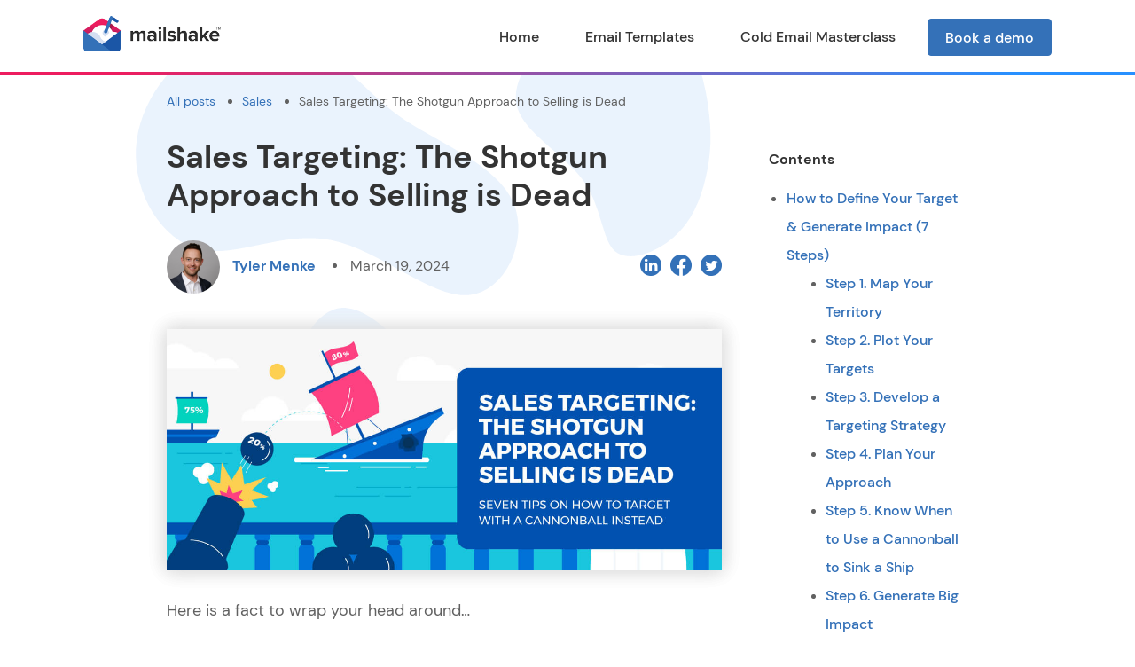

--- FILE ---
content_type: text/html; charset=UTF-8
request_url: https://mailshake.com/blog/sales-targeting/
body_size: 16061
content:


<!DOCTYPE html>
<html lang="en">
<head>
	<title>Hit Sales Targets Consistently with 7 Steps</title>
	<meta charset="utf-8">
	<meta name="viewport" content="width=device-width, initial-scale=1">
	<meta name="facebook-domain-verification" content="l78i3yduvtitlo1w8uno1336zs32tp" />
	<meta name="theme-color" content="#ffffff">
	<meta name="msapplication-config" content="https://mailshake.com/wp-content/themes/mailshake/assets/icons/browserconfig.xml" />
	<link rel="preconnect" href="https://www.facebook.com">
	<link rel="dns-prefetch" href="https://www.facebook.com">
	<link rel="preconnect" href="https://connect.facebook.net">
	<link rel="dns-prefetch" href="https://connect.facebook.net">
	<link rel="preconnect" href="https://www.googletagmanager.com">
	<link rel="dns-prefetch" href="https://www.googletagmanager.com">
	<link rel="preconnect" href="https://www.google-analytics.com">
	<link rel="dns-prefetch" href="https://www.google-analytics.com">
	<link rel="preconnect" href="https://assets.calendly.com">
	<link rel="dns-prefetch" href="https://assets.calendly.com">
	<link rel="preconnect" href="https://js.hscollectedforms.net">
	<link rel="dns-prefetch" href="https://js.hscollectedforms.net">
	<link rel="preconnect" href="https://js.hs-analytics.net">
	<link rel="dns-prefetch" href="https://js.hs-analytics.net">
	<meta name='robots' content='index, follow, max-image-preview:large, max-snippet:-1, max-video-preview:-1' />

	<!-- This site is optimized with the Yoast SEO Premium plugin v26.8 (Yoast SEO v26.8) - https://yoast.com/product/yoast-seo-premium-wordpress/ -->
	<meta name="description" content="Unlock success by implementing a proven 7-step sales targeting process for consistent results." />
	<link rel="canonical" href="https://mailshake.com/blog/sales-targeting/" />
	<meta property="og:locale" content="en_US" />
	<meta property="og:type" content="article" />
	<meta property="og:title" content="Sales Targeting: The Shotgun Approach to Selling is Dead" />
	<meta property="og:description" content="Unlock success by implementing a proven 7-step sales targeting process for consistent results." />
	<meta property="og:url" content="https://mailshake.com/blog/sales-targeting/" />
	<meta property="og:site_name" content="Mailshake" />
	<meta property="article:publisher" content="https://www.facebook.com/mailshake/" />
	<meta property="article:published_time" content="2024-03-19T06:00:00+00:00" />
	<meta property="article:modified_time" content="2024-04-03T07:54:21+00:00" />
	<meta property="og:image" content="https://assets.mailshake.com/wp-content/uploads/2020/02/26112212/Sales-targeting-header-1.jpg" />
	<meta property="og:image:width" content="1138" />
	<meta property="og:image:height" content="493" />
	<meta property="og:image:type" content="image/jpeg" />
	<meta name="author" content="Tyler Menke" />
	<meta name="twitter:card" content="summary_large_image" />
	<meta name="twitter:creator" content="@mailshakeapp" />
	<meta name="twitter:site" content="@mailshakeapp" />
	<meta name="twitter:label1" content="Written by" />
	<meta name="twitter:data1" content="Tyler Menke" />
	<meta name="twitter:label2" content="Est. reading time" />
	<meta name="twitter:data2" content="8 minutes" />
	<script type="application/ld+json" class="yoast-schema-graph">{"@context":"https://schema.org","@graph":[{"@type":"Article","@id":"https://mailshake.com/blog/sales-targeting/#article","isPartOf":{"@id":"https://mailshake.com/blog/sales-targeting/"},"author":{"name":"Tyler Menke","@id":"https://mailshake.com/#/schema/person/2b57236e16aca8475544c38362cab6a9"},"headline":"Sales Targeting: The Shotgun Approach to Selling is Dead","datePublished":"2024-03-19T06:00:00+00:00","dateModified":"2024-04-03T07:54:21+00:00","mainEntityOfPage":{"@id":"https://mailshake.com/blog/sales-targeting/"},"wordCount":1600,"publisher":{"@id":"https://mailshake.com/#organization"},"image":{"@id":"https://mailshake.com/blog/sales-targeting/#primaryimage"},"thumbnailUrl":"https://assets.mailshake.com/wp-content/uploads/2020/02/26112212/Sales-targeting-header-1.jpg","articleSection":["Sales"],"inLanguage":"en-US"},{"@type":"WebPage","@id":"https://mailshake.com/blog/sales-targeting/","url":"https://mailshake.com/blog/sales-targeting/","name":"Hit Sales Targets Consistently with 7 Steps","isPartOf":{"@id":"https://mailshake.com/#website"},"primaryImageOfPage":{"@id":"https://mailshake.com/blog/sales-targeting/#primaryimage"},"image":{"@id":"https://mailshake.com/blog/sales-targeting/#primaryimage"},"thumbnailUrl":"https://assets.mailshake.com/wp-content/uploads/2020/02/26112212/Sales-targeting-header-1.jpg","datePublished":"2024-03-19T06:00:00+00:00","dateModified":"2024-04-03T07:54:21+00:00","description":"Unlock success by implementing a proven 7-step sales targeting process for consistent results.","breadcrumb":{"@id":"https://mailshake.com/blog/sales-targeting/#breadcrumb"},"inLanguage":"en-US","potentialAction":[{"@type":"ReadAction","target":["https://mailshake.com/blog/sales-targeting/"]}]},{"@type":"ImageObject","inLanguage":"en-US","@id":"https://mailshake.com/blog/sales-targeting/#primaryimage","url":"https://assets.mailshake.com/wp-content/uploads/2020/02/26112212/Sales-targeting-header-1.jpg","contentUrl":"https://assets.mailshake.com/wp-content/uploads/2020/02/26112212/Sales-targeting-header-1.jpg","width":1138,"height":493,"caption":"sales targeting"},{"@type":"BreadcrumbList","@id":"https://mailshake.com/blog/sales-targeting/#breadcrumb","itemListElement":[{"@type":"ListItem","position":1,"name":"Home","item":"https://mailshake.com/"},{"@type":"ListItem","position":2,"name":"Blog","item":"https://mailshake.com/blog/"},{"@type":"ListItem","position":3,"name":"Sales Targeting: The Shotgun Approach to Selling is Dead"}]},{"@type":"WebSite","@id":"https://mailshake.com/#website","url":"https://mailshake.com/","name":"Mailshake","description":"","publisher":{"@id":"https://mailshake.com/#organization"},"potentialAction":[{"@type":"SearchAction","target":{"@type":"EntryPoint","urlTemplate":"https://mailshake.com/?s={search_term_string}"},"query-input":{"@type":"PropertyValueSpecification","valueRequired":true,"valueName":"search_term_string"}}],"inLanguage":"en-US"},{"@type":"Organization","@id":"https://mailshake.com/#organization","name":"Mailshake","url":"https://mailshake.com/","logo":{"@type":"ImageObject","inLanguage":"en-US","@id":"https://mailshake.com/#/schema/logo/image/","url":"https://assets.mailshake.com/wp-content/uploads/2021/09/26111723/mailshake-logo-envelope.png","contentUrl":"https://assets.mailshake.com/wp-content/uploads/2021/09/26111723/mailshake-logo-envelope.png","width":50,"height":50,"caption":"Mailshake"},"image":{"@id":"https://mailshake.com/#/schema/logo/image/"},"sameAs":["https://www.facebook.com/mailshake/","https://x.com/mailshakeapp","https://www.linkedin.com/company/mailshake/","https://www.youtube.com/c/mailshake"]},{"@type":"Person","@id":"https://mailshake.com/#/schema/person/2b57236e16aca8475544c38362cab6a9","name":"Tyler Menke","image":{"@type":"ImageObject","inLanguage":"en-US","@id":"https://mailshake.com/#/schema/person/image/","url":"https://secure.gravatar.com/avatar/c56da181931fd88aa2d0ced984735f1174b48fd0009f29122b710416ad287c58?s=96&d=mm&r=g","contentUrl":"https://secure.gravatar.com/avatar/c56da181931fd88aa2d0ced984735f1174b48fd0009f29122b710416ad287c58?s=96&d=mm&r=g","caption":"Tyler Menke"},"description":"Tyler Menke has an MBA from Xavier University and is a career-long B2B sales professional with 13 years of experience in medical sales. He recently published and released a book entitled The Pirate’s Guide to Sales - A Seller’s Guide for Getting from Why to Buy. It can be found on Amazon, Kindle, and will soon be appearing on Audible!","sameAs":["https://www.linkedin.com/in/tyler-menke-pirate-sales/"],"url":"https://mailshake.com/blog/author/tylermenke/"}]}</script>
	<!-- / Yoast SEO Premium plugin. -->


<link rel="alternate" type="application/rss+xml" title="Mailshake &raquo; Feed" href="https://mailshake.com/feed/" />
<link rel="alternate" type="application/rss+xml" title="Mailshake &raquo; Comments Feed" href="https://mailshake.com/comments/feed/" />
<link rel="alternate" title="oEmbed (JSON)" type="application/json+oembed" href="https://mailshake.com/wp-json/oembed/1.0/embed?url=https%3A%2F%2Fmailshake.com%2Fblog%2Fsales-targeting%2F" />
<link rel="alternate" title="oEmbed (XML)" type="text/xml+oembed" href="https://mailshake.com/wp-json/oembed/1.0/embed?url=https%3A%2F%2Fmailshake.com%2Fblog%2Fsales-targeting%2F&#038;format=xml" />
<style id='wp-img-auto-sizes-contain-inline-css' type='text/css'>
img:is([sizes=auto i],[sizes^="auto," i]){contain-intrinsic-size:3000px 1500px}
/*# sourceURL=wp-img-auto-sizes-contain-inline-css */
</style>
<style id='wp-block-library-inline-css' type='text/css'>
:root{--wp-block-synced-color:#7a00df;--wp-block-synced-color--rgb:122,0,223;--wp-bound-block-color:var(--wp-block-synced-color);--wp-editor-canvas-background:#ddd;--wp-admin-theme-color:#007cba;--wp-admin-theme-color--rgb:0,124,186;--wp-admin-theme-color-darker-10:#006ba1;--wp-admin-theme-color-darker-10--rgb:0,107,160.5;--wp-admin-theme-color-darker-20:#005a87;--wp-admin-theme-color-darker-20--rgb:0,90,135;--wp-admin-border-width-focus:2px}@media (min-resolution:192dpi){:root{--wp-admin-border-width-focus:1.5px}}.wp-element-button{cursor:pointer}:root .has-very-light-gray-background-color{background-color:#eee}:root .has-very-dark-gray-background-color{background-color:#313131}:root .has-very-light-gray-color{color:#eee}:root .has-very-dark-gray-color{color:#313131}:root .has-vivid-green-cyan-to-vivid-cyan-blue-gradient-background{background:linear-gradient(135deg,#00d084,#0693e3)}:root .has-purple-crush-gradient-background{background:linear-gradient(135deg,#34e2e4,#4721fb 50%,#ab1dfe)}:root .has-hazy-dawn-gradient-background{background:linear-gradient(135deg,#faaca8,#dad0ec)}:root .has-subdued-olive-gradient-background{background:linear-gradient(135deg,#fafae1,#67a671)}:root .has-atomic-cream-gradient-background{background:linear-gradient(135deg,#fdd79a,#004a59)}:root .has-nightshade-gradient-background{background:linear-gradient(135deg,#330968,#31cdcf)}:root .has-midnight-gradient-background{background:linear-gradient(135deg,#020381,#2874fc)}:root{--wp--preset--font-size--normal:16px;--wp--preset--font-size--huge:42px}.has-regular-font-size{font-size:1em}.has-larger-font-size{font-size:2.625em}.has-normal-font-size{font-size:var(--wp--preset--font-size--normal)}.has-huge-font-size{font-size:var(--wp--preset--font-size--huge)}.has-text-align-center{text-align:center}.has-text-align-left{text-align:left}.has-text-align-right{text-align:right}.has-fit-text{white-space:nowrap!important}#end-resizable-editor-section{display:none}.aligncenter{clear:both}.items-justified-left{justify-content:flex-start}.items-justified-center{justify-content:center}.items-justified-right{justify-content:flex-end}.items-justified-space-between{justify-content:space-between}.screen-reader-text{border:0;clip-path:inset(50%);height:1px;margin:-1px;overflow:hidden;padding:0;position:absolute;width:1px;word-wrap:normal!important}.screen-reader-text:focus{background-color:#ddd;clip-path:none;color:#444;display:block;font-size:1em;height:auto;left:5px;line-height:normal;padding:15px 23px 14px;text-decoration:none;top:5px;width:auto;z-index:100000}html :where(.has-border-color){border-style:solid}html :where([style*=border-top-color]){border-top-style:solid}html :where([style*=border-right-color]){border-right-style:solid}html :where([style*=border-bottom-color]){border-bottom-style:solid}html :where([style*=border-left-color]){border-left-style:solid}html :where([style*=border-width]){border-style:solid}html :where([style*=border-top-width]){border-top-style:solid}html :where([style*=border-right-width]){border-right-style:solid}html :where([style*=border-bottom-width]){border-bottom-style:solid}html :where([style*=border-left-width]){border-left-style:solid}html :where(img[class*=wp-image-]){height:auto;max-width:100%}:where(figure){margin:0 0 1em}html :where(.is-position-sticky){--wp-admin--admin-bar--position-offset:var(--wp-admin--admin-bar--height,0px)}@media screen and (max-width:600px){html :where(.is-position-sticky){--wp-admin--admin-bar--position-offset:0px}}

/*# sourceURL=wp-block-library-inline-css */
</style><style id='global-styles-inline-css' type='text/css'>
:root{--wp--preset--aspect-ratio--square: 1;--wp--preset--aspect-ratio--4-3: 4/3;--wp--preset--aspect-ratio--3-4: 3/4;--wp--preset--aspect-ratio--3-2: 3/2;--wp--preset--aspect-ratio--2-3: 2/3;--wp--preset--aspect-ratio--16-9: 16/9;--wp--preset--aspect-ratio--9-16: 9/16;--wp--preset--color--black: #000000;--wp--preset--color--cyan-bluish-gray: #abb8c3;--wp--preset--color--white: #ffffff;--wp--preset--color--pale-pink: #f78da7;--wp--preset--color--vivid-red: #cf2e2e;--wp--preset--color--luminous-vivid-orange: #ff6900;--wp--preset--color--luminous-vivid-amber: #fcb900;--wp--preset--color--light-green-cyan: #7bdcb5;--wp--preset--color--vivid-green-cyan: #00d084;--wp--preset--color--pale-cyan-blue: #8ed1fc;--wp--preset--color--vivid-cyan-blue: #0693e3;--wp--preset--color--vivid-purple: #9b51e0;--wp--preset--gradient--vivid-cyan-blue-to-vivid-purple: linear-gradient(135deg,rgb(6,147,227) 0%,rgb(155,81,224) 100%);--wp--preset--gradient--light-green-cyan-to-vivid-green-cyan: linear-gradient(135deg,rgb(122,220,180) 0%,rgb(0,208,130) 100%);--wp--preset--gradient--luminous-vivid-amber-to-luminous-vivid-orange: linear-gradient(135deg,rgb(252,185,0) 0%,rgb(255,105,0) 100%);--wp--preset--gradient--luminous-vivid-orange-to-vivid-red: linear-gradient(135deg,rgb(255,105,0) 0%,rgb(207,46,46) 100%);--wp--preset--gradient--very-light-gray-to-cyan-bluish-gray: linear-gradient(135deg,rgb(238,238,238) 0%,rgb(169,184,195) 100%);--wp--preset--gradient--cool-to-warm-spectrum: linear-gradient(135deg,rgb(74,234,220) 0%,rgb(151,120,209) 20%,rgb(207,42,186) 40%,rgb(238,44,130) 60%,rgb(251,105,98) 80%,rgb(254,248,76) 100%);--wp--preset--gradient--blush-light-purple: linear-gradient(135deg,rgb(255,206,236) 0%,rgb(152,150,240) 100%);--wp--preset--gradient--blush-bordeaux: linear-gradient(135deg,rgb(254,205,165) 0%,rgb(254,45,45) 50%,rgb(107,0,62) 100%);--wp--preset--gradient--luminous-dusk: linear-gradient(135deg,rgb(255,203,112) 0%,rgb(199,81,192) 50%,rgb(65,88,208) 100%);--wp--preset--gradient--pale-ocean: linear-gradient(135deg,rgb(255,245,203) 0%,rgb(182,227,212) 50%,rgb(51,167,181) 100%);--wp--preset--gradient--electric-grass: linear-gradient(135deg,rgb(202,248,128) 0%,rgb(113,206,126) 100%);--wp--preset--gradient--midnight: linear-gradient(135deg,rgb(2,3,129) 0%,rgb(40,116,252) 100%);--wp--preset--font-size--small: 13px;--wp--preset--font-size--medium: 20px;--wp--preset--font-size--large: 36px;--wp--preset--font-size--x-large: 42px;--wp--preset--spacing--20: 0.44rem;--wp--preset--spacing--30: 0.67rem;--wp--preset--spacing--40: 1rem;--wp--preset--spacing--50: 1.5rem;--wp--preset--spacing--60: 2.25rem;--wp--preset--spacing--70: 3.38rem;--wp--preset--spacing--80: 5.06rem;--wp--preset--shadow--natural: 6px 6px 9px rgba(0, 0, 0, 0.2);--wp--preset--shadow--deep: 12px 12px 50px rgba(0, 0, 0, 0.4);--wp--preset--shadow--sharp: 6px 6px 0px rgba(0, 0, 0, 0.2);--wp--preset--shadow--outlined: 6px 6px 0px -3px rgb(255, 255, 255), 6px 6px rgb(0, 0, 0);--wp--preset--shadow--crisp: 6px 6px 0px rgb(0, 0, 0);}:where(.is-layout-flex){gap: 0.5em;}:where(.is-layout-grid){gap: 0.5em;}body .is-layout-flex{display: flex;}.is-layout-flex{flex-wrap: wrap;align-items: center;}.is-layout-flex > :is(*, div){margin: 0;}body .is-layout-grid{display: grid;}.is-layout-grid > :is(*, div){margin: 0;}:where(.wp-block-columns.is-layout-flex){gap: 2em;}:where(.wp-block-columns.is-layout-grid){gap: 2em;}:where(.wp-block-post-template.is-layout-flex){gap: 1.25em;}:where(.wp-block-post-template.is-layout-grid){gap: 1.25em;}.has-black-color{color: var(--wp--preset--color--black) !important;}.has-cyan-bluish-gray-color{color: var(--wp--preset--color--cyan-bluish-gray) !important;}.has-white-color{color: var(--wp--preset--color--white) !important;}.has-pale-pink-color{color: var(--wp--preset--color--pale-pink) !important;}.has-vivid-red-color{color: var(--wp--preset--color--vivid-red) !important;}.has-luminous-vivid-orange-color{color: var(--wp--preset--color--luminous-vivid-orange) !important;}.has-luminous-vivid-amber-color{color: var(--wp--preset--color--luminous-vivid-amber) !important;}.has-light-green-cyan-color{color: var(--wp--preset--color--light-green-cyan) !important;}.has-vivid-green-cyan-color{color: var(--wp--preset--color--vivid-green-cyan) !important;}.has-pale-cyan-blue-color{color: var(--wp--preset--color--pale-cyan-blue) !important;}.has-vivid-cyan-blue-color{color: var(--wp--preset--color--vivid-cyan-blue) !important;}.has-vivid-purple-color{color: var(--wp--preset--color--vivid-purple) !important;}.has-black-background-color{background-color: var(--wp--preset--color--black) !important;}.has-cyan-bluish-gray-background-color{background-color: var(--wp--preset--color--cyan-bluish-gray) !important;}.has-white-background-color{background-color: var(--wp--preset--color--white) !important;}.has-pale-pink-background-color{background-color: var(--wp--preset--color--pale-pink) !important;}.has-vivid-red-background-color{background-color: var(--wp--preset--color--vivid-red) !important;}.has-luminous-vivid-orange-background-color{background-color: var(--wp--preset--color--luminous-vivid-orange) !important;}.has-luminous-vivid-amber-background-color{background-color: var(--wp--preset--color--luminous-vivid-amber) !important;}.has-light-green-cyan-background-color{background-color: var(--wp--preset--color--light-green-cyan) !important;}.has-vivid-green-cyan-background-color{background-color: var(--wp--preset--color--vivid-green-cyan) !important;}.has-pale-cyan-blue-background-color{background-color: var(--wp--preset--color--pale-cyan-blue) !important;}.has-vivid-cyan-blue-background-color{background-color: var(--wp--preset--color--vivid-cyan-blue) !important;}.has-vivid-purple-background-color{background-color: var(--wp--preset--color--vivid-purple) !important;}.has-black-border-color{border-color: var(--wp--preset--color--black) !important;}.has-cyan-bluish-gray-border-color{border-color: var(--wp--preset--color--cyan-bluish-gray) !important;}.has-white-border-color{border-color: var(--wp--preset--color--white) !important;}.has-pale-pink-border-color{border-color: var(--wp--preset--color--pale-pink) !important;}.has-vivid-red-border-color{border-color: var(--wp--preset--color--vivid-red) !important;}.has-luminous-vivid-orange-border-color{border-color: var(--wp--preset--color--luminous-vivid-orange) !important;}.has-luminous-vivid-amber-border-color{border-color: var(--wp--preset--color--luminous-vivid-amber) !important;}.has-light-green-cyan-border-color{border-color: var(--wp--preset--color--light-green-cyan) !important;}.has-vivid-green-cyan-border-color{border-color: var(--wp--preset--color--vivid-green-cyan) !important;}.has-pale-cyan-blue-border-color{border-color: var(--wp--preset--color--pale-cyan-blue) !important;}.has-vivid-cyan-blue-border-color{border-color: var(--wp--preset--color--vivid-cyan-blue) !important;}.has-vivid-purple-border-color{border-color: var(--wp--preset--color--vivid-purple) !important;}.has-vivid-cyan-blue-to-vivid-purple-gradient-background{background: var(--wp--preset--gradient--vivid-cyan-blue-to-vivid-purple) !important;}.has-light-green-cyan-to-vivid-green-cyan-gradient-background{background: var(--wp--preset--gradient--light-green-cyan-to-vivid-green-cyan) !important;}.has-luminous-vivid-amber-to-luminous-vivid-orange-gradient-background{background: var(--wp--preset--gradient--luminous-vivid-amber-to-luminous-vivid-orange) !important;}.has-luminous-vivid-orange-to-vivid-red-gradient-background{background: var(--wp--preset--gradient--luminous-vivid-orange-to-vivid-red) !important;}.has-very-light-gray-to-cyan-bluish-gray-gradient-background{background: var(--wp--preset--gradient--very-light-gray-to-cyan-bluish-gray) !important;}.has-cool-to-warm-spectrum-gradient-background{background: var(--wp--preset--gradient--cool-to-warm-spectrum) !important;}.has-blush-light-purple-gradient-background{background: var(--wp--preset--gradient--blush-light-purple) !important;}.has-blush-bordeaux-gradient-background{background: var(--wp--preset--gradient--blush-bordeaux) !important;}.has-luminous-dusk-gradient-background{background: var(--wp--preset--gradient--luminous-dusk) !important;}.has-pale-ocean-gradient-background{background: var(--wp--preset--gradient--pale-ocean) !important;}.has-electric-grass-gradient-background{background: var(--wp--preset--gradient--electric-grass) !important;}.has-midnight-gradient-background{background: var(--wp--preset--gradient--midnight) !important;}.has-small-font-size{font-size: var(--wp--preset--font-size--small) !important;}.has-medium-font-size{font-size: var(--wp--preset--font-size--medium) !important;}.has-large-font-size{font-size: var(--wp--preset--font-size--large) !important;}.has-x-large-font-size{font-size: var(--wp--preset--font-size--x-large) !important;}
/*# sourceURL=global-styles-inline-css */
</style>

<style id='classic-theme-styles-inline-css' type='text/css'>
/*! This file is auto-generated */
.wp-block-button__link{color:#fff;background-color:#32373c;border-radius:9999px;box-shadow:none;text-decoration:none;padding:calc(.667em + 2px) calc(1.333em + 2px);font-size:1.125em}.wp-block-file__button{background:#32373c;color:#fff;text-decoration:none}
/*# sourceURL=/wp-includes/css/classic-themes.min.css */
</style>
<link rel='stylesheet' id='ez-toc-css' href='https://mailshake.com/wp-content/plugins/easy-table-of-contents/assets/css/screen.min.css?ver=2.0.80' type='text/css' media='all' />
<style id='ez-toc-inline-css' type='text/css'>
div#ez-toc-container .ez-toc-title {font-size: 16px;}div#ez-toc-container .ez-toc-title {font-weight: 700;}div#ez-toc-container ul li , div#ez-toc-container ul li a {font-size: 16px;}div#ez-toc-container ul li , div#ez-toc-container ul li a {font-weight: 500;}div#ez-toc-container nav ul ul li {font-size: 90%;}div#ez-toc-container {background: #fff;border: 1px solid #ffffff;}div#ez-toc-container p.ez-toc-title , #ez-toc-container .ez_toc_custom_title_icon , #ez-toc-container .ez_toc_custom_toc_icon {color: #333333;}div#ez-toc-container ul.ez-toc-list a {color: #3471b8;}div#ez-toc-container ul.ez-toc-list a:hover {color: #3471b8;}div#ez-toc-container ul.ez-toc-list a:visited {color: #3471b8;}.ez-toc-counter nav ul li a::before {color: ;}.ez-toc-box-title {font-weight: bold; margin-bottom: 10px; text-align: center; text-transform: uppercase; letter-spacing: 1px; color: #666; padding-bottom: 5px;position:absolute;top:-4%;left:5%;background-color: inherit;transition: top 0.3s ease;}.ez-toc-box-title.toc-closed {top:-25%;}
/*# sourceURL=ez-toc-inline-css */
</style>
<link rel="preload" as="style" text="text/css" onload="this.onload=null;this.rel='stylesheet'" href=https://mailshake.com/wp-content/themes/mailshake/assets/external/bootstrap/css/bootstrap.min.css?ver=6.9 media="screen">
<link rel="preload" as="style" text="text/css" onload="this.onload=null;this.rel='stylesheet'" href=https://mailshake.com/wp-content/themes/mailshake/assets/external/fontawesome/css/all.min.css?ver=6.9 media="screen">
<link rel='stylesheet' id='mailshake-blog-css' href='https://mailshake.com/wp-content/themes/mailshake/assets/styles/blog.css?ver=6.9' type='text/css' media='screen' />
<script type="text/javascript" src="https://mailshake.com/wp-includes/js/jquery/jquery.min.js?ver=3.7.1" id="jquery-core-js"></script>
<script type="text/javascript" src="https://mailshake.com/wp-includes/js/jquery/jquery-migrate.min.js?ver=3.4.1" id="jquery-migrate-js"></script>
<script type="text/javascript" src="https://mailshake.com/wp-content/themes/mailshake/assets/external/bootstrap/js/bootstrap.min.js?ver=6.9" id="bootstrap-js"></script>
<script defer type="text/javascript" src="https://mailshake.com/wp-content/themes/mailshake/assets/scripts/common.js?ver=6.9" id="mailshake-common-defer-js"></script>
<script defer type="text/javascript" src="https://mailshake.com/wp-content/themes/mailshake/assets/scripts/single.js?ver=6.9" id="mailshake-single-defer-js"></script>
<script defer type="text/javascript" src="https://mailshake.com/wp-content/themes/mailshake/assets/scripts/youtube-load.js?ver=6.9" id="mailshake-youtube-load-defer-js"></script>
<link rel="https://api.w.org/" href="https://mailshake.com/wp-json/" /><link rel="alternate" title="JSON" type="application/json" href="https://mailshake.com/wp-json/wp/v2/posts/4103" /><link rel="EditURI" type="application/rsd+xml" title="RSD" href="https://mailshake.com/xmlrpc.php?rsd" />
<link rel='shortlink' href='https://mailshake.com/?p=4103' />
<link rel="icon" href="https://assets.mailshake.com/wp-content/uploads/2016/11/26112803/cropped-milkshakeio_mark-32x32.png" sizes="32x32" />
<link rel="icon" href="https://assets.mailshake.com/wp-content/uploads/2016/11/26112803/cropped-milkshakeio_mark-192x192.png" sizes="192x192" />
<link rel="apple-touch-icon" href="https://assets.mailshake.com/wp-content/uploads/2016/11/26112803/cropped-milkshakeio_mark-180x180.png" />
<meta name="msapplication-TileImage" content="https://assets.mailshake.com/wp-content/uploads/2016/11/26112803/cropped-milkshakeio_mark-270x270.png" />
		<style type="text/css" id="wp-custom-css">
			.highlighted-text {
	color: #ed1d5f;
}

.mshk-extension-button {
	margin-bottom: 60px;
}

.mshk-install-extension-button {
	display: inline-block;
	margin-bottom: 60px;
}

.chrome-extension-subtitle {
	margin-top: 80px;
}		</style>
			<link rel="icon" type="image/png" sizes="16x16" href="https://mailshake.com/wp-content/themes/mailshake/assets/icons/favicon-16x16.png">
	<link rel="icon" type="image/png" sizes="32x32" href="https://mailshake.com/wp-content/themes/mailshake/assets/icons/favicon-32x32.png">
	<link rel="apple-touch-icon" sizes="180x180" href="https://mailshake.com/wp-content/themes/mailshake/assets/icons/apple-touch-icon.png">
	<link rel="mask-icon" href="https://mailshake.com/wp-content/themes/mailshake/assets/icons/safari-pinned-tab.svg" color="#5bbad5">
	<link rel="manifest" href="https://mailshake.com/wp-content/themes/mailshake/assets/icons/site.webmanifest">
	<script type="text/javascript">
		// Google Tag Manager
		(function(w,d,s,l,i){
			w[l]=w[l]||[];
			w[l].push({'gtm.start': new Date().getTime(),event:'gtm.js'});
			var f=d.getElementsByTagName(s)[0],j=d.createElement(s),dl=l!='dataLayer'?'&l='+l:'';
			j.async=true;
			j.src='https://www.googletagmanager.com/gtm.js?id='+i+dl;
			f.parentNode.insertBefore(j,f);
		})(window,document,'script','dataLayer','GTM-MHP2MMG');
		// End Google Tag Manager
	</script>
	<!-- Google tag (gtag.js) -->
	<script async src="https://www.googletagmanager.com/gtag/js?id=G-VZPMKFCLWY"></script>
	<script>
		window.dataLayer = window.dataLayer || [];
		function gtag(){dataLayer.push(arguments);}
		gtag('js', new Date());
		gtag('config', 'G-VZPMKFCLWY', {send_page_view: false});
	</script>
</head>

<body>

<!-- Google Tag Manager (noscript) -->
<noscript>
	<iframe src="https://www.googletagmanager.com/ns.html?id=GTM-MHP2MMG" height="0" width="0" style="display:none;visibility:hidden;"></iframe>
</noscript>
<!-- End Google Tag Manager (noscript) -->
	
<!-- Sitewide top banner (blog) -->
<!-- div id="mshk-top-banner" style="width:100%;background-color:#1F60BD;color:#ffffff;position:fixed;top:0;left:0;right:0;z-index:1040;">
    <div class="d-flex flex-column flex-lg-row align-items-center justify-content-center" style="gap:12px;padding:10px 16px;text-align:center;">
        <div style="font-weight:700;">Generate email sequences with SHAKEspeare AI</div>
        <a href="https://generator.mailshake.app/?utm_campaign=marketing-banner" target="_blank" rel="noopener noreferrer" aria-label="Try for free" style="background-color:#ed1d5f;color:#ffffff;text-decoration:none;border-radius:6px;padding:8px 16px;font-weight:700;display:inline-flex;align-items:center;justify-content:center;line-height:1;">
            Try for free
        </a>
    </div>
    <script>
        (function(){
            function adjustLayout(){
                var banner = document.getElementById('mshk-top-banner');
                var header = document.querySelector('.mshk-header');
                var dropdown = document.getElementById('header-features');
                if (!banner) return;
                var bannerHeight = banner.offsetHeight || 0;
                if (header) { header.style.top = bannerHeight + 'px'; }
                // Push page content below the banner
                document.body.style.paddingTop = bannerHeight > 0 ? bannerHeight + 'px' : '';
                // Align the features dropdown below the header (if present)
                if (dropdown && header) {
                    var totalFixedHeight = bannerHeight + (header.offsetHeight || 0);
                    dropdown.style.top = totalFixedHeight + 'px';
                }
            }
            if (document.readyState === 'loading') {
                document.addEventListener('DOMContentLoaded', adjustLayout);
            } else {
                adjustLayout();
            }
            window.addEventListener('resize', adjustLayout);
        })();
    </script>
</div -->

<div class="mshk-blog">
	<div class="container-fluid mshk-header">
		<div class="container">
			<nav class="navbar navbar-expand-lg mshk-navbar">
				<div class="container-fluid">
					<a href="https://mailshake.com/" class="navbar-brand">
						<img src="https://mailshake.com/wp-content/themes/mailshake/assets/images/mailshake-logo.png" class="img-fluid" alt="Mailshake logo" width="155" height="40" />
					</a>
					<button class="navbar-toggler" type="button" data-bs-toggle="collapse" data-bs-target="#navbarNav" aria-controls="navbarNav" aria-expanded="false" aria-label="Toggle navigation">
						<span class="navbar-toggler-icon fas fa-bars"></span>
					</button>
					<div class="collapse navbar-collapse justify-content-end" id="navbarNav" role="navigation">
						<ul class="navbar-nav">
							<li class="nav-item">	<a class="nav-link " href="https://mailshake.com/blog/">Home</a></li><li class="nav-item">	<a class="nav-link " href="https://mailshake.com/blog/cold-email-templates/">Email Templates</a></li><li class="nav-item">	<a class="nav-link " href="https://mailshake.com/masterclass/">Cold Email Masterclass</a></li><li class="nav-item">	<a class="nav-link mshk-button-blue" href="https://mailshake.com/sales-demo/">Book a demo</a></li>						</ul>
					</div>
				</div>
			</nav>
		</div>
	</div>

			<script type="application/ld+json">
			{
				"@context": "https://schema.org",
				"@type": "BreadcrumbList",
				"itemListElement": [
					{ "@type": "ListItem", "position": 1, "name": "All posts", "item": "https://mailshake.com/blog" },
					{ "@type": "ListItem", "position": 2, "name": "Sales", "item": "https://mailshake.com/blog/category/sales/" },
					{ "@type": "ListItem", "position": 3, "name": "Sales Targeting: The Shotgun Approach to Selling is Dead" }
				]
			}
		</script>

		<div class="container-fluid mshk-single">
			<div class="container">
				<div class="row justify-content-center">
					<div class="col-md-7 mshk-single__post">
						<ul class="breadcrumb">
							<li><a href="https://mailshake.com/blog">All posts</a></li>
							<li><a href="https://mailshake.com/blog/category/sales/">Sales</a></li>
							<li>Sales Targeting: The Shotgun Approach to Selling is Dead</li>
						</ul>

						<h1>Sales Targeting: The Shotgun Approach to Selling is Dead</h1>

						<div class="container-fluid g-0">
							<div class="row g-0">
								<div class="col-md-8 author">
									<div class="avatar">
										<img alt='' src='https://secure.gravatar.com/avatar/c56da181931fd88aa2d0ced984735f1174b48fd0009f29122b710416ad287c58?s=60&#038;d=mm&#038;r=g' srcset='https://secure.gravatar.com/avatar/c56da181931fd88aa2d0ced984735f1174b48fd0009f29122b710416ad287c58?s=120&#038;d=mm&#038;r=g 2x' class='avatar avatar-60 photo' height='60' width='60' decoding='async'/>									</div>
									<div class="name">
										<a href="https://mailshake.com/blog/author/tylermenke/" title="Posts by Tyler Menke" rel="author">Tyler Menke</a>										<div class="author-bio-popover"><div class="author-bio-popover__wrapper"><div class="author-bio-popover__arrow"></div><div class="author-bio-popover__inner"><div class='bio'>Tyler Menke has an MBA from Xavier University and is a career-long B2B sales professional with 13 years of experience in medical sales. He recently published and released a book entitled The Pirate’s Guide to Sales - A Seller’s Guide for Getting from Why to Buy. It can be found on Amazon, Kindle, and will soon be appearing on Audible!</div><div class="link"><a href="https://mailshake.com/blog/author/tylermenke/" title="Read more articles by Tyler Menke &rarr;" rel="author">Read more articles by Tyler Menke &rarr;</a></div></div></div></div>									</div>
									<div class="date">
										<ul>
											<li>March 19, 2024</li>
										</ul>
									</div>
								</div>
								<div class="col-md-4 social">
									<a href="https://www.linkedin.com/sharing/share-offsite/?url=https://mailshake.com/blog/sales-targeting/" target="_blank" title="Share on LinkedIn">
										<img src="https://mailshake.com/wp-content/themes/mailshake/assets/images/social-icon-linkedin-24x24.png" alt="LinkedIn" width="24" height="24" />
									</a>
									<a href="https://www.facebook.com/sharer/sharer.php?u=https://mailshake.com/blog/sales-targeting/&t=Sales Targeting: The Shotgun Approach to Selling is Dead" target="_blank" title="Share on Facebook">
										<img src="https://mailshake.com/wp-content/themes/mailshake/assets/images/social-icon-facebook-24x24.png" alt="Facebook" width="24" height="24" />
									</a>
									<a href="https://twitter.com/intent/tweet?url=https://mailshake.com/blog/sales-targeting/&text=Sales Targeting: The Shotgun Approach to Selling is Dead" target="_blank" title="Share on Twitter">
										<img src="https://mailshake.com/wp-content/themes/mailshake/assets/images/social-icon-twitter-24x24.png" alt="Twitter" width="24" height="24" />
									</a>
								</div>
							</div>
						</div>

						<div class="featured-image">
							<img width="1138" height="493" src="https://assets.mailshake.com/wp-content/uploads/2020/02/26112212/Sales-targeting-header-1.jpg" class="attachment-post-thumbnail size-post-thumbnail wp-post-image" alt="sales targeting" decoding="async" fetchpriority="high" />						</div>

						<div id="ez-toc-container" class="ez-toc-v2_0_80 counter-hierarchy ez-toc-counter ez-toc-custom ez-toc-container-direction">
<div class="ez-toc-title-container"><p class="ez-toc-title" style="cursor:inherit">Contents</p>
</div><nav><ul class='ez-toc-list ez-toc-list-level-1 ' ><li class='ez-toc-page-1 ez-toc-heading-level-2'><a class="ez-toc-link ez-toc-heading-1" href="#how-to-define-your-target-generate-impact-7-steps" >How to Define Your Target &amp; Generate Impact (7 Steps)</a><ul class='ez-toc-list-level-3' ><li class='ez-toc-heading-level-3'><a class="ez-toc-link ez-toc-heading-2" href="#step-1-map-your-territory" >Step 1. Map Your Territory</a></li><li class='ez-toc-page-1 ez-toc-heading-level-3'><a class="ez-toc-link ez-toc-heading-3" href="#step-2-plot-your-targets" >Step 2. Plot Your Targets</a></li><li class='ez-toc-page-1 ez-toc-heading-level-3'><a class="ez-toc-link ez-toc-heading-4" href="#step-3-develop-a-targeting-strategy" >Step 3. Develop a Targeting Strategy</a></li><li class='ez-toc-page-1 ez-toc-heading-level-3'><a class="ez-toc-link ez-toc-heading-5" href="#step-4-plan-your-approach" >Step 4. Plan Your Approach</a></li><li class='ez-toc-page-1 ez-toc-heading-level-3'><a class="ez-toc-link ez-toc-heading-6" href="#step-5-know-when-to-use-a-cannonball-to-sink-a-ship" >Step 5. Know When to Use a Cannonball to Sink a Ship</a></li><li class='ez-toc-page-1 ez-toc-heading-level-3'><a class="ez-toc-link ez-toc-heading-7" href="#step-6-generate-big-impact" >Step 6. Generate Big Impact</a></li><li class='ez-toc-page-1 ez-toc-heading-level-3'><a class="ez-toc-link ez-toc-heading-8" href="#step-7-embrace-crashes-and-misses" >Step 7. Embrace Crashes and Misses</a></li></ul></li><li class='ez-toc-page-1 ez-toc-heading-level-2'><a class="ez-toc-link ez-toc-heading-9" href="#sales-targeting-success" >Sales Targeting Success</a></li></ul></nav></div>
<p>Here is a fact to wrap your head around&#8230;</p>
<p>According to <a href="https://www.salesforce.com/blog/2018/05/sales-future-trends-research.html" target="_blank" rel="noopener noreferrer">Salesforce</a>, 57% of sales reps fail to meet their quota these days.</p>
<p><img decoding="async" width="662" height="445" class="wp-image-4104" src="https://assets.mailshake.com/wp-content/uploads/2020/02/26112213/word-image.png" alt="sales reps not hitting targets" /></p>
<p>The economy is booming, unemployment is at an all-time low, yet six out of ten salespeople are dying on the vine. Where is the disconnect?</p>
<p>Some argue this has always been the case, while others place the accountability on their companies for setting the bar too high.</p>
<p>Allow me to suggest a third possibility.</p>
<p>Maybe&#8230; just maybe&#8230; <strong>ALL</strong> the business won is coming from the same group of sellers. That’s right, I’m hypothesizing that the same four out of ten reps are winning all the new great customer bids.</p>
<p>Before you say that’s not possible, consider the <a href="https://www.investopedia.com/terms/p/paretoprinciple.asp" target="_blank" rel="noopener noreferrer">Pareto Principle</a>: Eighty percent of output typically comes from the top 20 percent of actionable input. Why then would it be hard to conceive that our customers are choosing to buy from a select few?</p>
<p>If that’s the case, it’s important to know what sets the successful few — those 20% — apart.</p>
<p>Here’s what I’m seeing…</p>
<p>The business world is rapidly and exponentially changing around us, and too few of us are keeping up. Many salespeople still look like something out of the Wolf of Wall Street. They carry paper planners and hit up the town like some sort of pub crawl, shaking hands and kissing babies.</p>
<p>Strategy? What’s that? It’s all about volume baby! Fill your funnel! Nothing replaces good old-fashioned hard work and a long line of prospects, right?</p>
<p>Wrong! Sales targeting must be precise. The shotgun approach to selling is dead.</p>
<p>No longer can we simply prepare and pitch our way to success. Instead, we must identify the select few target customers, those with the most promise, and go all in. We should be targeting with something more akin to a cannon, not a shotgun.</p>
<p>Strategy, much like the Battleship games of our youth, is paramount to success.</p>
<p>Let us then look at seven tips on how to take a cannonball approach to sales targeting.</p>
<h2><span class="ez-toc-section" id="how-to-define-your-target-generate-impact-7-steps"></span><a id="post-4103-_zfnlk147w9h7"></a>How to Define Your Target &amp; Generate Impact (7 Steps)<span class="ez-toc-section-end"></span></h2>
<h3><span class="ez-toc-section" id="step-1-map-your-territory"></span><a id="post-4103-_h9uaxvnofp3m"></a>Step 1. Map Your Territory<span class="ez-toc-section-end"></span></h3>
<p><img loading="lazy" decoding="async" class="alignright size-medium wp-image-4106" src="https://assets.mailshake.com/wp-content/uploads/2020/02/26112213/01-Map-Your-Territory-300x300.jpg" alt="map your territory" width="300" height="300" /></p>
<p>Think about the 80-20 Rule: 80% of output will come from the top 20% of input. Clearly, less is more, especially if you can create deep awareness and focus.</p>
<p>Find the customers that are likely to benefit the most from what you have to offer and look for value through the eyes of the receiver.</p>
<p><strong> Questions to Ask Yourself:</strong></p>
<ul>
<li>What are the top 20% of<a href="https://mailshake.com/blog/define-icp/"> targets</a> that drive 80% of sales?</li>
<li>What 20% of your actions drive 80% of results?</li>
<li>Which prospects or customers are most likely to be receptive to what I have to offer?</li>
<li>Which are willing and able to make a change?</li>
</ul>
<h3><span class="ez-toc-section" id="step-2-plot-your-targets"></span><a id="post-4103-_l1303p8gklxb"></a>Step 2. Plot Your Targets<span class="ez-toc-section-end"></span></h3>
<p>Bucketing your business is important, whether you’re new to a territory or have years of experience with your customer base — and it’s key to sales targeting.</p>
<div>
<p><strong>Bucketing your business</strong> is about categorizing your customers into segments or groups. Your buckets may be based on the types of products they buy, the recency of their last purchase, their industry or size of business, or any other grouping that makes sense.</p>
<p>The goal of mapping is to understand where you’re getting your business, who from, and what opportunities or threats may exist. It’s akin to a well-diversified stock portfolio.</p>
<p>It’s an exercise that should be done regularly and consistently, so you have benchmarks for what’s working and what’s not, and who you should be targeting.</p>
</div>
<p><strong>How to Bucket Your Business</strong></p>
<p>Start by <a href="https://mailshake.com/blog/build-list-prospects/">making a list of all your customers</a>. Then do some analysis to understand what percent of your business comes from each.</p>
<p><strong>Step 1: </strong>The first part of this exercise is to decide which group of customers provide consistent and sustainable revenue. Call this group your “why” bucket because chances are you’re already aligned on value.</p>
<p><strong>Step 2: </strong>Next, identify the customers who seemingly purchase with some regularity but are still inconsistent and ripe with potential. This is your “how” group.</p>
<p><strong>Step 3: </strong>Lastly, take the remaining customers and label them your “what” group. Your what group has trialed or ordered a few times, but they are either early in development or you’ve yet to gain their trust or commitment.</p>
<p><strong><em>RELATED: <a href="https://mailshake.com/blog/sales-prospecting-techniques/" target="_blank" rel="noopener">Sales Prospecting Definition, Techniques, and Why It’s Important</a></em></strong></p>
<h3><span class="ez-toc-section" id="step-3-develop-a-targeting-strategy"></span><a id="post-4103-_um49uixgiwp1"></a>Step 3. Develop a Targeting Strategy<span class="ez-toc-section-end"></span></h3>
<p><img loading="lazy" decoding="async" class="alignright size-medium wp-image-4107" src="https://assets.mailshake.com/wp-content/uploads/2020/02/26112212/02-Develop-a-Targeting-Strategy-300x300.jpg" alt="develop a targeting strategy" width="300" height="300" /></p>
<p>It’s easy to prioritize one target group over another based on your own preferences. Here, you’ll use a tool to remove emotion from your decisions.</p>
<p><strong>Step 1: </strong>Take your customer base and add them to a spreadsheet. Now, stack-rank them on revenue generation from highest to lowest.</p>
<p><strong>Step 2: </strong>On a separate tab or worksheet, rank them on perceived future revenue potential. Make sure you pick some targets and prospects from each of your buckets.</p>
<p>Pick a couple of long term opportunities with sizeable potential, several steady-eddy or low-risk targets, and a good breadth of additional prospects that are quick hits. Use your buckets to identify where these are coming from.</p>
<p><strong>Step 3: </strong>Finally, on a third sheet, come up with a list of variables that you believe will increase or decrease the customers’ ability to take action or implement change.</p>
<p>For each of these factors, assign an equally weighted value. For instance, let’s say the factors are “red tape,” “readiness,” “purchasing power,” and “internal influence.”</p>
<p>For each variable use a value from 1 to 10 for each customer (1 meaning they are high in that variable and 10 meaning they are low). Then run a sum function and stack-rank your third sheet from lowest value to highest.</p>
<p><strong>Step 4: </strong>Write a formula such that X=sheet1 rank times .25 + sheet2 rank times .25 + sheet3 rank times .5.</p>
<p><center><strong>Rank1(.25) + Rank2(.25) + Rank3(.5)</strong></center>The resulting list will then rank your customers from top to bottom based on current revenue + potential + knowledge. By doing this, you have done something similar to what most stockbrokers do. You have reduced, but not eliminated, personal knowledge and emotion.</p>
<p>Sound too complicated? I’ve got good news for you. I’ve done most of the work for you. The formulas and spreadsheets depicting this example, along with a free tool you can use for your own customer base, can be found at <a href="http://www.thepirateguides.com/" target="_blank" rel="noopener noreferrer">The Pirate&#8217;s Guide</a> under targeting tools.</p>
<h3><span class="ez-toc-section" id="step-4-plan-your-approach"></span><a id="post-4103-_r5ap4eqvvris"></a>Step 4. Plan Your Approach<span class="ez-toc-section-end"></span></h3>
<p>Now it’s time to create your pre-call plan.</p>
<p>The topic of “why” is discussed a lot of late. However, few books and methods tell you how to uncover the “why.” As a result, even when our plan originates with the “why,” we work off of assumptions.</p>
<p>Your planning must start with an understanding of <em>where </em>and <em>what </em>the value is in the eyes of the receiver.</p>
<p><strong>Create a List of Questions to Ask the Prospect:</strong></p>
<ul>
<li>Why is having the right partner or vendor important to this business segment?</li>
<li>Why have you made this a priority?</li>
<li>Why did you choose your current vendor or product?</li>
<li>Why would you consider switching in the future?</li>
<li>Why would you be concerned to make a switch?</li>
</ul>
<p><strong><em>RELATED: </em></strong><a href="https://mailshake.com/blog/sales-qualifying-questions/"><strong><em>15 Sales Qualifying Questions (And Why They Work)</em></strong></a></p>
<h3><span class="ez-toc-section" id="step-5-know-when-to-use-a-cannonball-to-sink-a-ship"></span><a id="post-4103-_9vbc7x6geclf"></a>Step 5. Know When to Use a Cannonball to Sink a Ship<span class="ez-toc-section-end"></span></h3>
<p><img loading="lazy" decoding="async" width="610" height="396" class="wp-image-4105" src="https://assets.mailshake.com/wp-content/uploads/2020/02/26112213/word-image-1.png" /><br />
In order to sink a big ship and close a big deal, you must avoid fear and go all in. You need to know when a big deal is in your sights — and go get it.</p>
<p>Too often we allow distractions or timing to get in the way of success. When you have a big target in your sights, adjust your calendar and schedule time to prepare, so you can ensure the win.</p>
<h3><span class="ez-toc-section" id="step-6-generate-big-impact"></span><a id="post-4103-_thnbbp1eia1a"></a>Step 6. Generate Big Impact<span class="ez-toc-section-end"></span></h3>
<p>Often the best part of landing a big target is the story you can then tell other customers in the same industry. Nothing sells better than a case study from a trusted source from within.</p>
<p>How can you parlay the deal you just closed to win business from other similar clientele? It’s hard to land a big customer by sharing examples from smaller companies playing a smaller game.</p>
<p>Once you’ve won a new deal and the customer is satisfied, track every data point you can that points to success in the partnership. Then build a case study you can use in similar opportunities, where your customer’s success will resonate.</p>
<p><strong><em>RELATED: <a href="https://mailshake.com/blog/sales-referrals/" target="_blank" rel="noopener">How to Get More Sales Referrals (Hint: You Have to Ask for Them)</a></em></strong></p>
<h3><span class="ez-toc-section" id="step-7-embrace-crashes-and-misses"></span><a id="post-4103-_slff3qakwn9j"></a>Step 7. Embrace Crashes and Misses<span class="ez-toc-section-end"></span></h3>
<p>Be prepared: the road to success is paved with failures. The key is to quickly learn from mistakes. Look at failure as future opportunity. Don’t spend too much time making excuses or benchmarking the failure to others.</p>
<h2><span class="ez-toc-section" id="sales-targeting-success"></span><a id="post-4103-_mhfdshd32goa"></a>Sales Targeting Success<span class="ez-toc-section-end"></span></h2>
<p>So, what are you to take away from all this?</p>
<p>Our customers are changing and expect more from us. We can’t ignore (or fight) change. Just as the middle class has seen a decline in recent years, the “average” sales rep is currently taking a sizeable hit to their pocketbook.</p>
<p>With things changing so quickly, it’s critical that you clearly define your target.</p>
<p>Start looking at your business through the eyes of your customers.</p>
<p>Approach sales targeting from a different perspective: Develop a strategy instead of a plan — and when you have a big customer in your sights, use a cannonball!</p>
<p>If you want to learn more sales targeting techniques, tips, and tricks, check out the book that stemmed from the five-year project, <em><a href="https://www.amazon.com/Pirates-Guide-Sales-Sellers-Getting-ebook/dp/B07YNY182F" target="_blank" rel="noopener noreferrer">The Pirate’s Guide to Sales: A Seller’s Guide for Getting from Why to Buy</a></em>. It’s available on Amazon, Kindle, and will soon be appearing on Audible.</p>

																			<div class="author-bio">
								<div class="avatar">
									<img alt='' src='https://secure.gravatar.com/avatar/c56da181931fd88aa2d0ced984735f1174b48fd0009f29122b710416ad287c58?s=100&#038;d=mm&#038;r=g' srcset='https://secure.gravatar.com/avatar/c56da181931fd88aa2d0ced984735f1174b48fd0009f29122b710416ad287c58?s=200&#038;d=mm&#038;r=g 2x' class='avatar avatar-100 photo' height='100' width='100' loading='lazy' decoding='async'/>									<h4><a href="https://mailshake.com/blog/author/tylermenke/" title="Posts by Tyler Menke" rel="author">Tyler Menke</a></h4>
								</div>
								<div class="bio">
									<p>Tyler Menke has an MBA from Xavier University and is a career-long B2B sales professional with 13 years of experience in medical sales. He recently published and released a book entitled The Pirate’s Guide to Sales - A Seller’s Guide for Getting from Why to Buy. It can be found on Amazon, Kindle, and will soon be appearing on Audible!</p>
								</div>
							</div>
						
						<div class="ads">
							<a href="https://mailshake.com/masterclass">
								<img class="img-fluid alignnone" src="https://mailshake.com/wp-content/themes/mailshake/assets/images/ad-masterclass.png" alt="Cold Email Masterclass" width="325" height="340" />
							</a>
							<a href="https://mailshake.com/followup-strategy">
								<img class="img-fluid alignnone" src="https://mailshake.com/wp-content/themes/mailshake/assets/images/ad-email-strategy.png" alt="Sales Follow-Up Email Strategy" width="325" height="340" />
							</a>
						</div>
					</div>
					<div class="col-md-3 mshk-single__sidebar sticky-top">
						<div class="mshk-single__sidebar--toc">
							<!-- Placeholder for table of contents -->
						</div>
						<div class="mshk-single__sidebar--widgets">
							<div class="mshk-sidebar-blog-widget"><h4>Categories</h4>
			<ul>
					<li class="cat-item cat-item-3"><a href="https://mailshake.com/blog/category/cold-email/">Cold Email</a>
</li>
	<li class="cat-item cat-item-4"><a href="https://mailshake.com/blog/category/content-marketing/">Content Marketing</a>
</li>
	<li class="cat-item cat-item-3896"><a href="https://mailshake.com/blog/category/dialer/">Dialer</a>
</li>
	<li class="cat-item cat-item-8"><a href="https://mailshake.com/blog/category/general/">General</a>
</li>
	<li class="cat-item cat-item-55"><a href="https://mailshake.com/blog/category/interviews/">Interviews</a>
</li>
	<li class="cat-item cat-item-3897"><a href="https://mailshake.com/blog/category/marketing/">Marketing</a>
</li>
	<li class="cat-item cat-item-3901"><a href="https://mailshake.com/blog/category/practical-prospecting-podcast/">Practical Prospecting Podcast</a>
</li>
	<li class="cat-item cat-item-9"><a href="https://mailshake.com/blog/category/pro-tips/">Pro-Tips</a>
</li>
	<li class="cat-item cat-item-6"><a href="https://mailshake.com/blog/category/saas/">Saas</a>
</li>
	<li class="cat-item cat-item-5"><a href="https://mailshake.com/blog/category/sales/">Sales</a>
</li>
	<li class="cat-item cat-item-31"><a href="https://mailshake.com/blog/category/success-stories/">Success Stories</a>
</li>
	<li class="cat-item cat-item-10"><a href="https://mailshake.com/blog/category/templates/">Templates</a>
</li>
	<li class="cat-item cat-item-7"><a href="https://mailshake.com/blog/category/tools/">Tools</a>
</li>
			</ul>

			</div>						</div>
					</div>
				</div>
				<h4 class="mt-4 mb-1">Continue reading</h4><div class="row"><div class="col-md-4 mshk-archive__post">
    <div class="mshk-archive__post--image">
    <a href="https://mailshake.com/blog/sales-methodologies/">
      <img src="https://assets.mailshake.com/wp-content/uploads/2021/05/17051010/1499500_UpdateOldBlogImages-3_3_111622.jpg" class="img-fluid" alt="Featured image" width="1493" height="731" />
    </a>
  </div>
  <div class="mshk-archive__post--entry">
    <div class="category">
      <a href="https://mailshake.com/blog/category/sales/" rel="category tag">Sales</a>    </div>
    <div class="title">
      <h4><a href="https://mailshake.com/blog/sales-methodologies/">The Top 13 Sales Methodologies to Consider for Your Business</a></h4>
    </div>
  </div>
</div>
<div class="col-md-4 mshk-archive__post">
    <div class="mshk-archive__post--image">
    <a href="https://mailshake.com/blog/motivate-sales-team/">
      <img src="https://assets.mailshake.com/wp-content/uploads/2020/01/26112233/Non-Financial-Sales-Incentives-to-Motivate-Your-Sales-Team-header.jpg" class="img-fluid" alt="Featured image" width="1138" height="493" />
    </a>
  </div>
  <div class="mshk-archive__post--entry">
    <div class="category">
      <a href="https://mailshake.com/blog/category/sales/" rel="category tag">Sales</a>    </div>
    <div class="title">
      <h4><a href="https://mailshake.com/blog/motivate-sales-team/">15 Non-Financial Sales Incentives to Motivate Your Sales Team</a></h4>
    </div>
  </div>
</div>
<div class="col-md-4 mshk-archive__post">
    <div class="mshk-archive__post--image">
    <a href="https://mailshake.com/blog/juston-warthen-530-meetings/">
      <img src="https://assets.mailshake.com/wp-content/uploads/2023/06/20101359/1660975_JustonWarthenYoutubeThumbnails_Op2_061423.jpg" class="img-fluid" alt="Featured image" width="1280" height="720" />
    </a>
  </div>
  <div class="mshk-archive__post--entry">
    <div class="category">
      <a href="https://mailshake.com/blog/category/practical-prospecting-podcast/" rel="category tag">Practical Prospecting Podcast</a> <a href="https://mailshake.com/blog/category/pro-tips/" rel="category tag">Pro-Tips</a> <a href="https://mailshake.com/blog/category/sales/" rel="category tag">Sales</a> <a href="https://mailshake.com/blog/category/success-stories/" rel="category tag">Success Stories</a>    </div>
    <div class="title">
      <h4><a href="https://mailshake.com/blog/juston-warthen-530-meetings/">How Juston Warthen booked 530+ meetings in 6 months</a></h4>
    </div>
  </div>
</div>
</div>			</div>
		</div>
	
			<div class="container-fluid mshk-footercta">	<div class="row mshk-footercta__shortcode justify-content-center align-items-center">	<div class="col-md-3 cta-copy">		<h3>Grow Your Revenue Faster</h3>		<h4>Automate all your sales outreach with Mailshake.</h4>		<a href="https://mailshake.com/sales-demo/" class="mshk-button-redpill" style="color: #ffffff !important; background-color: #ed1d5f; border: solid 1px #ed1d5f;">Book a Demo</a>	</div>	<div class="col-md-3 cta-image">		<img src="https://assets.mailshake.com/wp-content/uploads/2021/09/26111633/blog-footer-cta-mockup.png" class="img-fluid" loading="lazy" alt="Footer CTA" width="756" height="580" />	</div>	</div></div>	
<script type="speculationrules">
{"prefetch":[{"source":"document","where":{"and":[{"href_matches":"/*"},{"not":{"href_matches":["/wp-*.php","/wp-admin/*","/wp-content/uploads/*","/wp-content/*","/wp-content/plugins/*","/wp-content/themes/mailshake/*","/*\\?(.+)"]}},{"not":{"selector_matches":"a[rel~=\"nofollow\"]"}},{"not":{"selector_matches":".no-prefetch, .no-prefetch a"}}]},"eagerness":"conservative"}]}
</script>

	<div class="container-fluid mshk-footer">
		<div class="container mshk-footer__links">
			<div class="row justify-content-between">
				<div class="col-md-auto logo">
					<a href="https://mailshake.com/">
						<img src="https://mailshake.com/wp-content/themes/mailshake/assets/images/mailshake-logo.png" class="img-fluid" loading="lazy" alt="Mailshake logo" width="155" height="40" />
					</a>
				</div>
				<div class="col-md-auto links">
					<div class="mshk-footer__widget"><h4>Learn</h4>			<div class="textwidget"><ul>
<li><a href="https://mailshake.com/blog/" rel="">Mailshake Blog</a></li>
<li><a href="https://mailshake.com/masterclass/">Cold Email Masterclass</a></li>
<li><a href="https://mailshake.com/customers/">Success Stories</a></li>
<li><a href="https://mailshake.com/sales-demo/">Demo</a></li>
<li><a href="https://mailshake.com/live-training/">Live Training</a></li>
</ul>
<h4>Free Tools</h4>
<ul>
<li><a href="https://generator.mailshake.app/" target="_blank">Cold Email Generator</a></li>
<li><a href="https://rewrite.mailshake.app/" target="_blank">AI Rewrite Email</a></li>
<li><a href="https://mailshake.com/chrome-extension/">Find Emails on LinkedIn</a></li>
</ul>
</div>
		</div>				</div>
				<div class="col-md-auto links">
					<div class="mshk-footer__widget"><h4>Features</h4>			<div class="textwidget"><ul>
<li><a href="https://mailshake.com/data-finder">Data Finder</a></li>
<li><a href="https://mailshake.com/linkedin-automation/">LinkedIn Automation</a></li>
<li><a href="https://mailshake.com/ai-email-writer/">AI Email Writer</a></li>
<li><a href="https://mailshake.com/ai-sales-coach/">AI Sales Coach</a></li>
<li><a href="https://mailshake.com/features/email-deliverability">Email Deliverability</a></li>
<li><a href="/multiple-mailboxes/">Mailboxes</a></li>
<li><a href="https://mailshake.com/features/mail-merge/">Mail Merge</a></li>
<li><a href="https://mailshake.com/features/follow-ups/">Follow-Ups</a></li>
<li><a href="https://mailshake.com/features/lead-catcher/">Lead Catcher</a></li>
<li><a href="https://mailshake.com/features/dialer/">Dialer</a></li>
<li><a href="https://mailshake.com/chrome-extension">Chrome Extension</a></li>
</ul>
</div>
		</div>				</div>
				<div class="col-md-auto links">
					<div class="mshk-footer__widget"><h4>Mailshake</h4>			<div class="textwidget"><ul>
<li><a href="https://mailshake.com/">Home</a></li>
<li><a href="https://docs.mailshake.com/">Help</a></li>
<li><a href="https://mailshake.com/about/">About</a></li>
<li><a href="https://mailshake.com/integrations/">Integrations</a></li>
<li><a href="https://api-docs.mailshake.com/">API</a></li>
<li><a href="https://mailshake.com/pricing/">Pricing</a></li>
<li><a href="https://mailshake.com/affiliate-program/">Affiliate Program</a></li>
</ul>
</div>
		</div>				</div>
				<div class="col-md-auto links">
					<div class="mshk-footer__widget"><h4>Legal</h4>			<div class="textwidget"><ul>
<li><a href="https://mailshake.com/privacy/">Privacy</a></li>
<li><a href="https://mailshake.com/terms/">Terms</a></li>
<li><a href="https://mailshake.com/ccpa-vcdpa">CCPA-VCDPA</a></li>
<li><a href="https://mailshake.com/security/">Security</a></li>
</ul>
</div>
		</div>				</div>
				<div class="col-md-auto links">
					<div class="mshk-footer__widget"><h4>Social</h4>			<div class="textwidget"><p><a href="https://www.linkedin.com/company/mailshake/" target="_blank" style="padding-right: 20px;"><img loading="lazy" decoding="async" class="img-fluid" src="https://assets.mailshake.com/wp-content/uploads/2022/12/20120145/social-linkedin.png" alt="Mailshake LinkedIn" width="20" height="20" /></a><a href="https://www.youtube.com/@Mailshake" target="_blank" style="padding-right: 20px;"><img loading="lazy" decoding="async" class="img-fluid" src="https://assets.mailshake.com/wp-content/uploads/2022/12/20120149/social-youtube.png" alt="Mailshake YouTube" width="20" height="20" style="margin-top: 3px;" /></a><a href="https://twitter.com/mailshakeapp" target="_blank"><img loading="lazy" decoding="async" class="img-fluid" src="https://assets.mailshake.com/wp-content/uploads/2022/12/20120147/social-twitter.png" alt="Mailshake Twitter" width="20" height="20" /></a></p>
</div>
		</div>				</div>
			</div>
		</div>
	</div>
</div>

<!-- Profitwell -->
<script id="profitwell-js" data-pw-auth="b1f02631f1b7365f964f5c706865d20e">
    (function(i,s,o,g,r,a,m){i[o]=i[o]||function(){(i[o].q=i[o].q||[]).push(arguments)};
    a=s.createElement(g);m=s.getElementsByTagName(g)[0];a.async=1;a.src=r+'?auth='+
    s.getElementById(o+'-js').getAttribute('data-pw-auth');m.parentNode.insertBefore(a,m);
    })(window,document,'profitwell','script','https://public.profitwell.com/js/profitwell.js');
    profitwell('start', {});
</script>

<!-- OptinMonster -->
<script type="text/javascript" src="https://a.opmnstr.com/app/js/api.min.js" data-account="75949" data-user="67520" async></script>

<!-- IntersectionObserver -->
<script>
	var observer = new IntersectionObserver(function (entries) {
		if (entries[0].isIntersecting === true) {
			if (entries[0].target.getAttribute('data-src')) {
				entries[0].target.setAttribute('src', entries[0].target.getAttribute('data-src'));
			}
		}
	}, {threshold: [1]});

	var vidDefer = document.getElementsByTagName('iframe');
	for (var i = 0; i < vidDefer.length; i++) {
		observer.observe(vidDefer[i]);
	}
</script>

</body>
</html>


--- FILE ---
content_type: application/javascript
request_url: https://mailshake.com/wp-content/themes/mailshake/assets/scripts/common.js?ver=6.9
body_size: 478
content:
function getCookie(cookie) {
    var name = cookie + "=";
    var arr = document.cookie.split(';');
	
    for (var i = 0; i < arr.length; i++) {
        var c = arr[i];
		
        while (c.charAt(0) == ' ') {
			c = c.substring(1, c.length);
		}
        
		if (c.indexOf(name) == 0) {
			return c.substring(name.length, c.length);
		}
    }
	
    return null;
};

function goToSignup(url) {
	window.event.preventDefault();
	
	var newUrl = url;
	var refCookie = getCookie('mailshake-ref');
	
	if (refCookie) {
		newUrl = newUrl + '?ref=' + refCookie;
	}
	
	window.location = newUrl;
};


--- FILE ---
content_type: application/javascript
request_url: https://mailshake.com/wp-content/themes/mailshake/assets/scripts/youtube-load.js?ver=6.9
body_size: 667
content:
var apiLoaded = false;

jQuery(function () {
	loadYouTubeIframeAPI();
	
	var videos = jQuery('[data-mshk-youtube-id]');
	
	videos.each(function (index) {
		var video = jQuery(this);
		var playerId = 'player' + index;
		
		video.on('click', function() {
			if (!apiLoaded) {
				return;
			}
			
			// Create an element to receive the iframe, load the video into it, then hide the video poster
			video.prepend('<div id="' + playerId + '" class="mshk-youtube__iframe-relative"></div>');
            loadVideo(video.data('mshkYoutubeId'), playerId);
            jQuery(video.children('img')[0]).addClass('mshk-youtube__hide-poster');
		});
	});
});

function loadYouTubeIframeAPI() {
    // Adapted from example at https://developers.google.com/youtube/iframe_api_reference
    var tag = document.createElement('script');
    tag.src = "https://www.youtube.com/iframe_api";
	
    var firstScriptTag = document.getElementsByTagName('script')[0];
    firstScriptTag.parentNode.insertBefore(tag, firstScriptTag);

    return true;
};

function onYouTubeIframeAPIReady() {
    apiLoaded = true;
};

function loadVideo(videoId, playerId) {
    // See https://stackoverflow.com/questions/5613834/convert-string-to-variable-name-in-javascript for an explanation of window[playerId].
    // This function creates an <iframe> (and YouTube player) and puts it into <div id="playerId"></div>.
	
	window[playerId] = new YT.Player(playerId, {
		height: '390',
		width: '640',
		videoId: videoId,
		events: {
			'onReady': playVideo,
		}
	});
};

function playVideo(event) {
    event.target.playVideo();
};


--- FILE ---
content_type: application/javascript
request_url: https://mailshake.com/wp-content/themes/mailshake/assets/scripts/single.js?ver=6.9
body_size: 521
content:
jQuery(function () {
	// Ensure iframes are responsive
	jQuery('iframe').each(function(i, e) {
		jQuery(e).parent().css('position', 'relative');
		jQuery(e).parent().css('padding-bottom', '56.25%');
		jQuery(e).parent().css('height', '0');
	});

	// Ensure div captions are responsive
	jQuery('div.wp-caption').each(function(i, e) {
		jQuery(e).css('width', 'auto');
	});

	// Ensure images with aligncenter are centered
	jQuery('img.aligncenter').each(function(i, e) {
		jQuery(e).parent().css('text-align', 'center');
	});

	// Move the TOC to the sidebar
	jQuery('#ez-toc-container').detach().appendTo('.mshk-single__sidebar--toc');
});
